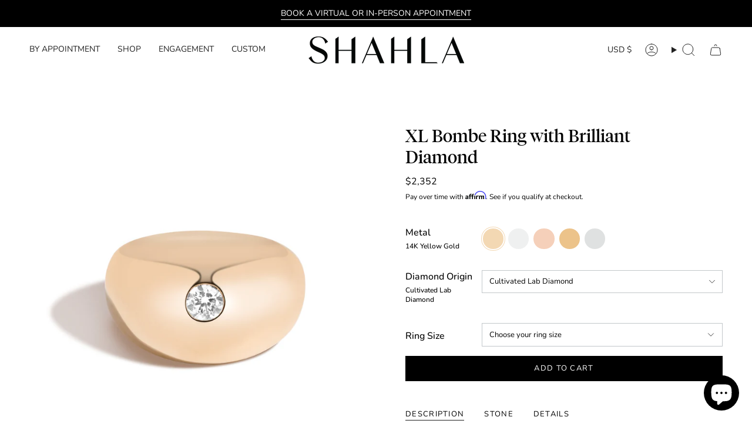

--- FILE ---
content_type: text/html; charset=utf-8
request_url: https://shahlakarimi.com/products/xl-bombe-ring-with-brilliant-diamond?section_id=api-product-grid-item
body_size: 1123
content:
<div id="shopify-section-api-product-grid-item" class="shopify-section">

<div data-api-content>
<div
    class="grid-item product-item product-item--swatches product-item--centered product-item--outer-text  "
    id="product-item--api-product-grid-item-7114519347274"
    data-grid-item
    
  >
    <div class="product-item__image double__image" data-product-image>
      <a
        class="product-link"
        href="/products/xl-bombe-ring-with-brilliant-diamond"
        aria-label="XL Bombe Ring with Brilliant Diamond"
        data-product-link="/products/xl-bombe-ring-with-brilliant-diamond"
      ><div class="product-item__bg" data-product-image-default><figure class="image-wrapper image-wrapper--cover lazy-image lazy-image--backfill is-loading" style="--aspect-ratio: 1;" data-aos="img-in"
  data-aos-delay="||itemAnimationDelay||"
  data-aos-duration="800"
  data-aos-anchor="||itemAnimationAnchor||"
  data-aos-easing="ease-out-quart"><img src="//shahlakarimi.com/cdn/shop/files/Shahla_Karimi_XL_Bombay_Ring_With_Brilliant_Diamond_Front_Yellow.jpg?crop=center&amp;height=3000&amp;v=1685471712&amp;width=3000" alt="Shahla Karimi XL Bombe Ring with Brilliant Diamond Yellow Gold" width="3000" height="3000" loading="eager" srcset="//shahlakarimi.com/cdn/shop/files/Shahla_Karimi_XL_Bombay_Ring_With_Brilliant_Diamond_Front_Yellow.jpg?v=1685471712&amp;width=136 136w, //shahlakarimi.com/cdn/shop/files/Shahla_Karimi_XL_Bombay_Ring_With_Brilliant_Diamond_Front_Yellow.jpg?v=1685471712&amp;width=160 160w, //shahlakarimi.com/cdn/shop/files/Shahla_Karimi_XL_Bombay_Ring_With_Brilliant_Diamond_Front_Yellow.jpg?v=1685471712&amp;width=180 180w, //shahlakarimi.com/cdn/shop/files/Shahla_Karimi_XL_Bombay_Ring_With_Brilliant_Diamond_Front_Yellow.jpg?v=1685471712&amp;width=220 220w, //shahlakarimi.com/cdn/shop/files/Shahla_Karimi_XL_Bombay_Ring_With_Brilliant_Diamond_Front_Yellow.jpg?v=1685471712&amp;width=254 254w, //shahlakarimi.com/cdn/shop/files/Shahla_Karimi_XL_Bombay_Ring_With_Brilliant_Diamond_Front_Yellow.jpg?v=1685471712&amp;width=284 284w, //shahlakarimi.com/cdn/shop/files/Shahla_Karimi_XL_Bombay_Ring_With_Brilliant_Diamond_Front_Yellow.jpg?v=1685471712&amp;width=292 292w, //shahlakarimi.com/cdn/shop/files/Shahla_Karimi_XL_Bombay_Ring_With_Brilliant_Diamond_Front_Yellow.jpg?v=1685471712&amp;width=320 320w, //shahlakarimi.com/cdn/shop/files/Shahla_Karimi_XL_Bombay_Ring_With_Brilliant_Diamond_Front_Yellow.jpg?v=1685471712&amp;width=480 480w, //shahlakarimi.com/cdn/shop/files/Shahla_Karimi_XL_Bombay_Ring_With_Brilliant_Diamond_Front_Yellow.jpg?v=1685471712&amp;width=528 528w, //shahlakarimi.com/cdn/shop/files/Shahla_Karimi_XL_Bombay_Ring_With_Brilliant_Diamond_Front_Yellow.jpg?v=1685471712&amp;width=640 640w, //shahlakarimi.com/cdn/shop/files/Shahla_Karimi_XL_Bombay_Ring_With_Brilliant_Diamond_Front_Yellow.jpg?v=1685471712&amp;width=720 720w, //shahlakarimi.com/cdn/shop/files/Shahla_Karimi_XL_Bombay_Ring_With_Brilliant_Diamond_Front_Yellow.jpg?v=1685471712&amp;width=960 960w, //shahlakarimi.com/cdn/shop/files/Shahla_Karimi_XL_Bombay_Ring_With_Brilliant_Diamond_Front_Yellow.jpg?v=1685471712&amp;width=1080 1080w, //shahlakarimi.com/cdn/shop/files/Shahla_Karimi_XL_Bombay_Ring_With_Brilliant_Diamond_Front_Yellow.jpg?v=1685471712&amp;width=1296 1296w, //shahlakarimi.com/cdn/shop/files/Shahla_Karimi_XL_Bombay_Ring_With_Brilliant_Diamond_Front_Yellow.jpg?v=1685471712&amp;width=1512 1512w, //shahlakarimi.com/cdn/shop/files/Shahla_Karimi_XL_Bombay_Ring_With_Brilliant_Diamond_Front_Yellow.jpg?v=1685471712&amp;width=1728 1728w, //shahlakarimi.com/cdn/shop/files/Shahla_Karimi_XL_Bombay_Ring_With_Brilliant_Diamond_Front_Yellow.jpg?v=1685471712&amp;width=1950 1950w" sizes="500px" fetchpriority="high" class=" is-loading ">
</figure>

<div class="product-item__bg__inner" data-variant-title="14K Yellow Gold / Cultivated Lab Diamond"><figure class="image-wrapper image-wrapper--cover lazy-image lazy-image--backfill is-loading" style="--aspect-ratio: 1;"><img src="//shahlakarimi.com/cdn/shop/files/Shahla_Karimi_XL_Bombay_Ring_With_Brilliant_Diamond_Front_Yellow.jpg?crop=center&amp;height=3000&amp;v=1685471712&amp;width=3000" alt="Shahla Karimi XL Bombe Ring with Brilliant Diamond Yellow Gold" width="3000" height="3000" loading="lazy" srcset="//shahlakarimi.com/cdn/shop/files/Shahla_Karimi_XL_Bombay_Ring_With_Brilliant_Diamond_Front_Yellow.jpg?v=1685471712&amp;width=136 136w, //shahlakarimi.com/cdn/shop/files/Shahla_Karimi_XL_Bombay_Ring_With_Brilliant_Diamond_Front_Yellow.jpg?v=1685471712&amp;width=160 160w, //shahlakarimi.com/cdn/shop/files/Shahla_Karimi_XL_Bombay_Ring_With_Brilliant_Diamond_Front_Yellow.jpg?v=1685471712&amp;width=180 180w, //shahlakarimi.com/cdn/shop/files/Shahla_Karimi_XL_Bombay_Ring_With_Brilliant_Diamond_Front_Yellow.jpg?v=1685471712&amp;width=220 220w, //shahlakarimi.com/cdn/shop/files/Shahla_Karimi_XL_Bombay_Ring_With_Brilliant_Diamond_Front_Yellow.jpg?v=1685471712&amp;width=254 254w, //shahlakarimi.com/cdn/shop/files/Shahla_Karimi_XL_Bombay_Ring_With_Brilliant_Diamond_Front_Yellow.jpg?v=1685471712&amp;width=284 284w, //shahlakarimi.com/cdn/shop/files/Shahla_Karimi_XL_Bombay_Ring_With_Brilliant_Diamond_Front_Yellow.jpg?v=1685471712&amp;width=292 292w, //shahlakarimi.com/cdn/shop/files/Shahla_Karimi_XL_Bombay_Ring_With_Brilliant_Diamond_Front_Yellow.jpg?v=1685471712&amp;width=320 320w, //shahlakarimi.com/cdn/shop/files/Shahla_Karimi_XL_Bombay_Ring_With_Brilliant_Diamond_Front_Yellow.jpg?v=1685471712&amp;width=480 480w, //shahlakarimi.com/cdn/shop/files/Shahla_Karimi_XL_Bombay_Ring_With_Brilliant_Diamond_Front_Yellow.jpg?v=1685471712&amp;width=528 528w, //shahlakarimi.com/cdn/shop/files/Shahla_Karimi_XL_Bombay_Ring_With_Brilliant_Diamond_Front_Yellow.jpg?v=1685471712&amp;width=640 640w, //shahlakarimi.com/cdn/shop/files/Shahla_Karimi_XL_Bombay_Ring_With_Brilliant_Diamond_Front_Yellow.jpg?v=1685471712&amp;width=720 720w, //shahlakarimi.com/cdn/shop/files/Shahla_Karimi_XL_Bombay_Ring_With_Brilliant_Diamond_Front_Yellow.jpg?v=1685471712&amp;width=960 960w, //shahlakarimi.com/cdn/shop/files/Shahla_Karimi_XL_Bombay_Ring_With_Brilliant_Diamond_Front_Yellow.jpg?v=1685471712&amp;width=1080 1080w, //shahlakarimi.com/cdn/shop/files/Shahla_Karimi_XL_Bombay_Ring_With_Brilliant_Diamond_Front_Yellow.jpg?v=1685471712&amp;width=1296 1296w, //shahlakarimi.com/cdn/shop/files/Shahla_Karimi_XL_Bombay_Ring_With_Brilliant_Diamond_Front_Yellow.jpg?v=1685471712&amp;width=1512 1512w, //shahlakarimi.com/cdn/shop/files/Shahla_Karimi_XL_Bombay_Ring_With_Brilliant_Diamond_Front_Yellow.jpg?v=1685471712&amp;width=1728 1728w, //shahlakarimi.com/cdn/shop/files/Shahla_Karimi_XL_Bombay_Ring_With_Brilliant_Diamond_Front_Yellow.jpg?v=1685471712&amp;width=1950 1950w" sizes="500px" fetchpriority="high" class=" is-loading ">
</figure>
</div><div class="product-item__bg__inner" data-variant-title="14K White Gold / Cultivated Lab Diamond"><figure class="image-wrapper image-wrapper--cover lazy-image lazy-image--backfill is-loading" style="--aspect-ratio: 1;"><img src="//shahlakarimi.com/cdn/shop/files/Shahla_Karimi_XL_Bombay_Ring_With_Brilliant_Diamond_Front_White.jpg?crop=center&amp;height=3000&amp;v=1689622710&amp;width=3000" alt="Shahla Karimi XL Bombe Ring with Brilliant Diamond White Gold" width="3000" height="3000" loading="lazy" srcset="//shahlakarimi.com/cdn/shop/files/Shahla_Karimi_XL_Bombay_Ring_With_Brilliant_Diamond_Front_White.jpg?v=1689622710&amp;width=136 136w, //shahlakarimi.com/cdn/shop/files/Shahla_Karimi_XL_Bombay_Ring_With_Brilliant_Diamond_Front_White.jpg?v=1689622710&amp;width=160 160w, //shahlakarimi.com/cdn/shop/files/Shahla_Karimi_XL_Bombay_Ring_With_Brilliant_Diamond_Front_White.jpg?v=1689622710&amp;width=180 180w, //shahlakarimi.com/cdn/shop/files/Shahla_Karimi_XL_Bombay_Ring_With_Brilliant_Diamond_Front_White.jpg?v=1689622710&amp;width=220 220w, //shahlakarimi.com/cdn/shop/files/Shahla_Karimi_XL_Bombay_Ring_With_Brilliant_Diamond_Front_White.jpg?v=1689622710&amp;width=254 254w, //shahlakarimi.com/cdn/shop/files/Shahla_Karimi_XL_Bombay_Ring_With_Brilliant_Diamond_Front_White.jpg?v=1689622710&amp;width=284 284w, //shahlakarimi.com/cdn/shop/files/Shahla_Karimi_XL_Bombay_Ring_With_Brilliant_Diamond_Front_White.jpg?v=1689622710&amp;width=292 292w, //shahlakarimi.com/cdn/shop/files/Shahla_Karimi_XL_Bombay_Ring_With_Brilliant_Diamond_Front_White.jpg?v=1689622710&amp;width=320 320w, //shahlakarimi.com/cdn/shop/files/Shahla_Karimi_XL_Bombay_Ring_With_Brilliant_Diamond_Front_White.jpg?v=1689622710&amp;width=480 480w, //shahlakarimi.com/cdn/shop/files/Shahla_Karimi_XL_Bombay_Ring_With_Brilliant_Diamond_Front_White.jpg?v=1689622710&amp;width=528 528w, //shahlakarimi.com/cdn/shop/files/Shahla_Karimi_XL_Bombay_Ring_With_Brilliant_Diamond_Front_White.jpg?v=1689622710&amp;width=640 640w, //shahlakarimi.com/cdn/shop/files/Shahla_Karimi_XL_Bombay_Ring_With_Brilliant_Diamond_Front_White.jpg?v=1689622710&amp;width=720 720w, //shahlakarimi.com/cdn/shop/files/Shahla_Karimi_XL_Bombay_Ring_With_Brilliant_Diamond_Front_White.jpg?v=1689622710&amp;width=960 960w, //shahlakarimi.com/cdn/shop/files/Shahla_Karimi_XL_Bombay_Ring_With_Brilliant_Diamond_Front_White.jpg?v=1689622710&amp;width=1080 1080w, //shahlakarimi.com/cdn/shop/files/Shahla_Karimi_XL_Bombay_Ring_With_Brilliant_Diamond_Front_White.jpg?v=1689622710&amp;width=1296 1296w, //shahlakarimi.com/cdn/shop/files/Shahla_Karimi_XL_Bombay_Ring_With_Brilliant_Diamond_Front_White.jpg?v=1689622710&amp;width=1512 1512w, //shahlakarimi.com/cdn/shop/files/Shahla_Karimi_XL_Bombay_Ring_With_Brilliant_Diamond_Front_White.jpg?v=1689622710&amp;width=1728 1728w, //shahlakarimi.com/cdn/shop/files/Shahla_Karimi_XL_Bombay_Ring_With_Brilliant_Diamond_Front_White.jpg?v=1689622710&amp;width=1950 1950w" sizes="500px" fetchpriority="high" class=" is-loading ">
</figure>
</div><div class="product-item__bg__inner" data-variant-title="14K Rose Gold / Cultivated Lab Diamond"><figure class="image-wrapper image-wrapper--cover lazy-image lazy-image--backfill is-loading" style="--aspect-ratio: 1;"><img src="//shahlakarimi.com/cdn/shop/files/Shahla_Karimi_XL_Bombay_Ring_With_Brilliant_Diamond_Front_Rose.jpg?crop=center&amp;height=3000&amp;v=1689622710&amp;width=3000" alt="Shahla Karimi XL Bombe Ring with Brilliant Diamond Rose Gold" width="3000" height="3000" loading="lazy" srcset="//shahlakarimi.com/cdn/shop/files/Shahla_Karimi_XL_Bombay_Ring_With_Brilliant_Diamond_Front_Rose.jpg?v=1689622710&amp;width=136 136w, //shahlakarimi.com/cdn/shop/files/Shahla_Karimi_XL_Bombay_Ring_With_Brilliant_Diamond_Front_Rose.jpg?v=1689622710&amp;width=160 160w, //shahlakarimi.com/cdn/shop/files/Shahla_Karimi_XL_Bombay_Ring_With_Brilliant_Diamond_Front_Rose.jpg?v=1689622710&amp;width=180 180w, //shahlakarimi.com/cdn/shop/files/Shahla_Karimi_XL_Bombay_Ring_With_Brilliant_Diamond_Front_Rose.jpg?v=1689622710&amp;width=220 220w, //shahlakarimi.com/cdn/shop/files/Shahla_Karimi_XL_Bombay_Ring_With_Brilliant_Diamond_Front_Rose.jpg?v=1689622710&amp;width=254 254w, //shahlakarimi.com/cdn/shop/files/Shahla_Karimi_XL_Bombay_Ring_With_Brilliant_Diamond_Front_Rose.jpg?v=1689622710&amp;width=284 284w, //shahlakarimi.com/cdn/shop/files/Shahla_Karimi_XL_Bombay_Ring_With_Brilliant_Diamond_Front_Rose.jpg?v=1689622710&amp;width=292 292w, //shahlakarimi.com/cdn/shop/files/Shahla_Karimi_XL_Bombay_Ring_With_Brilliant_Diamond_Front_Rose.jpg?v=1689622710&amp;width=320 320w, //shahlakarimi.com/cdn/shop/files/Shahla_Karimi_XL_Bombay_Ring_With_Brilliant_Diamond_Front_Rose.jpg?v=1689622710&amp;width=480 480w, //shahlakarimi.com/cdn/shop/files/Shahla_Karimi_XL_Bombay_Ring_With_Brilliant_Diamond_Front_Rose.jpg?v=1689622710&amp;width=528 528w, //shahlakarimi.com/cdn/shop/files/Shahla_Karimi_XL_Bombay_Ring_With_Brilliant_Diamond_Front_Rose.jpg?v=1689622710&amp;width=640 640w, //shahlakarimi.com/cdn/shop/files/Shahla_Karimi_XL_Bombay_Ring_With_Brilliant_Diamond_Front_Rose.jpg?v=1689622710&amp;width=720 720w, //shahlakarimi.com/cdn/shop/files/Shahla_Karimi_XL_Bombay_Ring_With_Brilliant_Diamond_Front_Rose.jpg?v=1689622710&amp;width=960 960w, //shahlakarimi.com/cdn/shop/files/Shahla_Karimi_XL_Bombay_Ring_With_Brilliant_Diamond_Front_Rose.jpg?v=1689622710&amp;width=1080 1080w, //shahlakarimi.com/cdn/shop/files/Shahla_Karimi_XL_Bombay_Ring_With_Brilliant_Diamond_Front_Rose.jpg?v=1689622710&amp;width=1296 1296w, //shahlakarimi.com/cdn/shop/files/Shahla_Karimi_XL_Bombay_Ring_With_Brilliant_Diamond_Front_Rose.jpg?v=1689622710&amp;width=1512 1512w, //shahlakarimi.com/cdn/shop/files/Shahla_Karimi_XL_Bombay_Ring_With_Brilliant_Diamond_Front_Rose.jpg?v=1689622710&amp;width=1728 1728w, //shahlakarimi.com/cdn/shop/files/Shahla_Karimi_XL_Bombay_Ring_With_Brilliant_Diamond_Front_Rose.jpg?v=1689622710&amp;width=1950 1950w" sizes="500px" fetchpriority="high" class=" is-loading ">
</figure>
</div></div><hover-images class="product-item__bg__under">
              <div class="product-item__bg__slider" data-hover-slider><div
                    class="product-item__bg__slide"
                    
                    data-hover-slide-touch
                  ><figure class="image-wrapper image-wrapper--cover lazy-image lazy-image--backfill is-loading" style="--aspect-ratio: 1;"><img src="//shahlakarimi.com/cdn/shop/files/Shahla_Karimi_XL_Bombay_Ring_With_Brilliant_Diamond_Front_Yellow.jpg?crop=center&amp;height=3000&amp;v=1685471712&amp;width=3000" alt="Shahla Karimi XL Bombe Ring with Brilliant Diamond Yellow Gold" width="3000" height="3000" loading="lazy" srcset="//shahlakarimi.com/cdn/shop/files/Shahla_Karimi_XL_Bombay_Ring_With_Brilliant_Diamond_Front_Yellow.jpg?v=1685471712&amp;width=136 136w, //shahlakarimi.com/cdn/shop/files/Shahla_Karimi_XL_Bombay_Ring_With_Brilliant_Diamond_Front_Yellow.jpg?v=1685471712&amp;width=160 160w, //shahlakarimi.com/cdn/shop/files/Shahla_Karimi_XL_Bombay_Ring_With_Brilliant_Diamond_Front_Yellow.jpg?v=1685471712&amp;width=180 180w, //shahlakarimi.com/cdn/shop/files/Shahla_Karimi_XL_Bombay_Ring_With_Brilliant_Diamond_Front_Yellow.jpg?v=1685471712&amp;width=220 220w, //shahlakarimi.com/cdn/shop/files/Shahla_Karimi_XL_Bombay_Ring_With_Brilliant_Diamond_Front_Yellow.jpg?v=1685471712&amp;width=254 254w, //shahlakarimi.com/cdn/shop/files/Shahla_Karimi_XL_Bombay_Ring_With_Brilliant_Diamond_Front_Yellow.jpg?v=1685471712&amp;width=284 284w, //shahlakarimi.com/cdn/shop/files/Shahla_Karimi_XL_Bombay_Ring_With_Brilliant_Diamond_Front_Yellow.jpg?v=1685471712&amp;width=292 292w, //shahlakarimi.com/cdn/shop/files/Shahla_Karimi_XL_Bombay_Ring_With_Brilliant_Diamond_Front_Yellow.jpg?v=1685471712&amp;width=320 320w, //shahlakarimi.com/cdn/shop/files/Shahla_Karimi_XL_Bombay_Ring_With_Brilliant_Diamond_Front_Yellow.jpg?v=1685471712&amp;width=480 480w, //shahlakarimi.com/cdn/shop/files/Shahla_Karimi_XL_Bombay_Ring_With_Brilliant_Diamond_Front_Yellow.jpg?v=1685471712&amp;width=528 528w, //shahlakarimi.com/cdn/shop/files/Shahla_Karimi_XL_Bombay_Ring_With_Brilliant_Diamond_Front_Yellow.jpg?v=1685471712&amp;width=640 640w, //shahlakarimi.com/cdn/shop/files/Shahla_Karimi_XL_Bombay_Ring_With_Brilliant_Diamond_Front_Yellow.jpg?v=1685471712&amp;width=720 720w, //shahlakarimi.com/cdn/shop/files/Shahla_Karimi_XL_Bombay_Ring_With_Brilliant_Diamond_Front_Yellow.jpg?v=1685471712&amp;width=960 960w, //shahlakarimi.com/cdn/shop/files/Shahla_Karimi_XL_Bombay_Ring_With_Brilliant_Diamond_Front_Yellow.jpg?v=1685471712&amp;width=1080 1080w, //shahlakarimi.com/cdn/shop/files/Shahla_Karimi_XL_Bombay_Ring_With_Brilliant_Diamond_Front_Yellow.jpg?v=1685471712&amp;width=1296 1296w, //shahlakarimi.com/cdn/shop/files/Shahla_Karimi_XL_Bombay_Ring_With_Brilliant_Diamond_Front_Yellow.jpg?v=1685471712&amp;width=1512 1512w, //shahlakarimi.com/cdn/shop/files/Shahla_Karimi_XL_Bombay_Ring_With_Brilliant_Diamond_Front_Yellow.jpg?v=1685471712&amp;width=1728 1728w, //shahlakarimi.com/cdn/shop/files/Shahla_Karimi_XL_Bombay_Ring_With_Brilliant_Diamond_Front_Yellow.jpg?v=1685471712&amp;width=1950 1950w" sizes="500px" fetchpriority="high" class=" is-loading ">
</figure>
</div><div
                    class="product-item__bg__slide"
                    
                      data-hover-slide
                    
                    data-hover-slide-touch
                  ><figure class="image-wrapper image-wrapper--cover lazy-image lazy-image--backfill is-loading" style="--aspect-ratio: 1;"><img src="//shahlakarimi.com/cdn/shop/files/9E4BB370-3F4D-4A09-A210-B8D9771C115C_1_201_a_0c3be402-43f2-4464-b175-21b6922145ce.jpg?crop=center&amp;height=1240&amp;v=1689622710&amp;width=1240" alt="Rings by Shahla Karimi on model on light background" width="1240" height="1240" loading="lazy" srcset="//shahlakarimi.com/cdn/shop/files/9E4BB370-3F4D-4A09-A210-B8D9771C115C_1_201_a_0c3be402-43f2-4464-b175-21b6922145ce.jpg?v=1689622710&amp;width=136 136w, //shahlakarimi.com/cdn/shop/files/9E4BB370-3F4D-4A09-A210-B8D9771C115C_1_201_a_0c3be402-43f2-4464-b175-21b6922145ce.jpg?v=1689622710&amp;width=160 160w, //shahlakarimi.com/cdn/shop/files/9E4BB370-3F4D-4A09-A210-B8D9771C115C_1_201_a_0c3be402-43f2-4464-b175-21b6922145ce.jpg?v=1689622710&amp;width=180 180w, //shahlakarimi.com/cdn/shop/files/9E4BB370-3F4D-4A09-A210-B8D9771C115C_1_201_a_0c3be402-43f2-4464-b175-21b6922145ce.jpg?v=1689622710&amp;width=220 220w, //shahlakarimi.com/cdn/shop/files/9E4BB370-3F4D-4A09-A210-B8D9771C115C_1_201_a_0c3be402-43f2-4464-b175-21b6922145ce.jpg?v=1689622710&amp;width=254 254w, //shahlakarimi.com/cdn/shop/files/9E4BB370-3F4D-4A09-A210-B8D9771C115C_1_201_a_0c3be402-43f2-4464-b175-21b6922145ce.jpg?v=1689622710&amp;width=284 284w, //shahlakarimi.com/cdn/shop/files/9E4BB370-3F4D-4A09-A210-B8D9771C115C_1_201_a_0c3be402-43f2-4464-b175-21b6922145ce.jpg?v=1689622710&amp;width=292 292w, //shahlakarimi.com/cdn/shop/files/9E4BB370-3F4D-4A09-A210-B8D9771C115C_1_201_a_0c3be402-43f2-4464-b175-21b6922145ce.jpg?v=1689622710&amp;width=320 320w, //shahlakarimi.com/cdn/shop/files/9E4BB370-3F4D-4A09-A210-B8D9771C115C_1_201_a_0c3be402-43f2-4464-b175-21b6922145ce.jpg?v=1689622710&amp;width=480 480w, //shahlakarimi.com/cdn/shop/files/9E4BB370-3F4D-4A09-A210-B8D9771C115C_1_201_a_0c3be402-43f2-4464-b175-21b6922145ce.jpg?v=1689622710&amp;width=528 528w, //shahlakarimi.com/cdn/shop/files/9E4BB370-3F4D-4A09-A210-B8D9771C115C_1_201_a_0c3be402-43f2-4464-b175-21b6922145ce.jpg?v=1689622710&amp;width=640 640w, //shahlakarimi.com/cdn/shop/files/9E4BB370-3F4D-4A09-A210-B8D9771C115C_1_201_a_0c3be402-43f2-4464-b175-21b6922145ce.jpg?v=1689622710&amp;width=720 720w, //shahlakarimi.com/cdn/shop/files/9E4BB370-3F4D-4A09-A210-B8D9771C115C_1_201_a_0c3be402-43f2-4464-b175-21b6922145ce.jpg?v=1689622710&amp;width=960 960w, //shahlakarimi.com/cdn/shop/files/9E4BB370-3F4D-4A09-A210-B8D9771C115C_1_201_a_0c3be402-43f2-4464-b175-21b6922145ce.jpg?v=1689622710&amp;width=1080 1080w" sizes="500px" fetchpriority="high" class=" is-loading ">
</figure>
</div></div>
            </hover-images></a>

      <div class="badge-box-container align--top-left body-small"></div>
    </div>

    <div
      class="product-information"
      style="--swatch-size: var(--swatch-size-filters);"
      data-product-information
    >
      <div class="product-item__info body-medium">
        <a class="product-link" href="/products/xl-bombe-ring-with-brilliant-diamond" data-product-link="/products/xl-bombe-ring-with-brilliant-diamond">
          <p class="product-item__title">XL Bombe Ring with Brilliant Diamond</p>

          <div class="product-item__price__holder"><div class="product-item__price" data-product-price>
<span class="price">
  
    <span class="new-price">
      
        <small>From</small>
      
$2,352
</span>
    
  
</span>

</div>
          </div>
        </a><div class="product-item__swatches__holder product-item__swatches__holder--circle product-item__swatches__holder--slider">
            


<native-scrollbar class="radio__fieldset radio__fieldset--swatches radio__fieldset--pgi" data-grid-swatch-fieldset>
          <grid-swatch class="selector-wrapper__scrollbar"
            data-scrollbar
            data-swatch-handle="xl-bombe-ring-with-brilliant-diamond"
            data-swatch-label=" Metal"
            data-swatch-values="14K Yellow Gold:14k-yellow-gold,14K White Gold:14k-white-gold,14K Rose Gold:14k-rose-gold,18K Yellow Gold:18k-yellow-gold,Platinum:platinum"
            data-mobile-columns-small="false"
          >
          </grid-swatch><div class="selector-wrapper__actions">
              <button type="button" class="radio__fieldset__arrow radio__fieldset__arrow--prev is-hidden" data-scrollbar-arrow-prev><svg aria-hidden="true" focusable="false" role="presentation" class="icon icon-nav-arrow-left" viewBox="0 0 24 24"><path d="m15 6-6 6 6 6" stroke="#000" stroke-linecap="round" stroke-linejoin="round"/></svg><span class="visually-hidden">See All</span>
              </button>
              <button type="button" class="radio__fieldset__arrow radio__fieldset__arrow--next is-hidden" data-scrollbar-arrow-next>
                <svg aria-hidden="true" focusable="false" role="presentation" class="icon icon-nav-arrow-right" viewBox="0 0 24 24"><path d="m9 6 6 6-6 6" stroke="#000" stroke-width="1" stroke-linecap="round" stroke-linejoin="round"/></svg>
                <span class="visually-hidden">See All</span>
              </button>
            </div></native-scrollbar>

            <span class="product-item__swatches__count">
              <span data-swatch-count>&nbsp;</span>
            </span>
          </div></div>
    </div>
  </div></div></div>